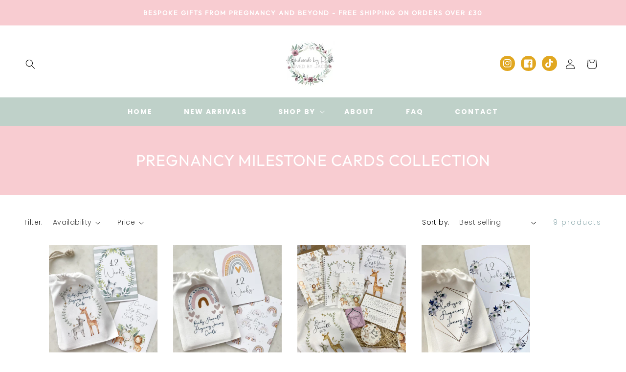

--- FILE ---
content_type: text/css
request_url: https://lovedbyjacob.com/cdn/shop/t/9/assets/component-list-social.css?v=124148585476507903681716288119
body_size: -459
content:
.list-social{display:flex;flex-wrap:wrap;justify-content:flex-end}@media only screen and (max-width: 749px){.list-social{justify-content:center}}.list-social__item .icon{height:1.8rem;width:1.8rem;color:#fff}.list-social__link{align-items:center;display:flex;padding:.7rem;border-radius:100px;margin-left:7px;margin-top:5px;margin-right:5px;background-color:rgb(var(--color-base-accent-2),1)}.list-social__link:hover .icon{transform:scale(1.2)}
/*# sourceMappingURL=/cdn/shop/t/9/assets/component-list-social.css.map?v=124148585476507903681716288119 */
